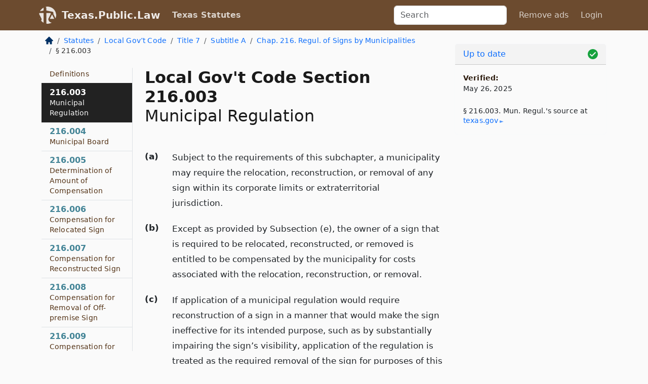

--- FILE ---
content_type: text/html; charset=utf-8
request_url: https://texas.public.law/statutes/tex._local_gov't_code_section_216.003
body_size: 6363
content:
<!DOCTYPE html>
<html lang='en'>
<head>
<meta charset='utf-8'>
<meta content='width=device-width, initial-scale=1, shrink-to-fit=no' name='viewport'>
<meta content='ie=edge' http-equiv='x-ua-compatible'>
  <!-- Google tag (gtag.js) -->
  <script async src="https://www.googletagmanager.com/gtag/js?id=G-H4FE23NSBJ" crossorigin="anonymous"></script>
  <script>
    window.dataLayer = window.dataLayer || [];
    function gtag(){dataLayer.push(arguments);}
    gtag('js', new Date());

    gtag('config', 'G-H4FE23NSBJ');
  </script>

<!-- Metadata -->
<title>Texas Local Government Code Section 216.003 – Municipal Regulation</title>
<meta content='Subject to the requirements of this subchapter, a municipality may require the relocation, reconstruction, or removal of any sign within its corporate…' name='description'>

<link rel="canonical" href="https://texas.public.law/statutes/tex._local_gov't_code_section_216.003">

    <!-- Twitter Meta Tags -->
    <meta name="twitter:card"        content="summary">
    <meta name="twitter:site"        content="@law_is_code">
    <meta name="twitter:title"       content="Texas Local Government Code Section 216.003 – Municipal Regulation">
    <meta name="twitter:description" content="Subject to the requirements of this subchapter, a municipality may require the relocation, reconstruction, or removal of any sign within its corporate…">

    <!-- Facebook Meta Tags -->
    <meta property="og:type"         content="article">
    <meta property="og:url"          content="https://texas.public.law/statutes/tex._local_gov&#39;t_code_section_216.003">
    <meta property="og:title"        content="Texas Local Government Code Section 216.003 – Municipal Regulation">
    <meta property="og:determiner"   content="the">
    <meta property="og:description"  content="Subject to the requirements of this subchapter, a municipality may require the relocation, reconstruction, or removal of any sign within its corporate…">

    <meta property="article:author"  content="Tex. Legislature">

    <meta property="article:section" content="Local Government Code">

    <!-- Apple Meta Tags -->
    <meta property="og:site_name"     content="Texas.Public.Law">

    <!-- LinkedIn Meta Tags -->
    <meta property="og:title"        content="Texas Local Government Code Section 216.003 – Municipal Regulation" name="title">

        <!-- Jurisdiction Icon -->

        <meta name="twitter:image"       content="https://texas.public.law/assets/jurisdiction/texas-c954d87af14b523b19b292236af483242aa1ca9007e0b96080fd9afcd3928858.png">
        <meta name="twitter:image:alt"   content="Texas icon">
        
        <link rel="apple-touch-icon"     href="https://texas.public.law/assets/jurisdiction/256x256/texas-178e7f7dd689fa81d78879372c59764dd65e7a08331c87f39f8232d2a004a913.png" sizes="256x256" >
        <meta property="og:image"        content="https://texas.public.law/assets/jurisdiction/256x256/texas-178e7f7dd689fa81d78879372c59764dd65e7a08331c87f39f8232d2a004a913.png">
        <meta property="og:image:type"   content="image/png">
        <meta property="og:image:width"  content="256">
        <meta property="og:image:height" content="256">
        <meta property="og:image:alt"    content="Texas icon">

<!-- CSS -->
<link rel="stylesheet" href="/assets/themes/texas-35119bae87c4848c7701319858ce77eecfe83ef8c5ef7cb5a90fc343078a3972.css">
<!-- Favicons -->
<!-- Platform-independent .ico -->
<link rel="icon" type="image/x-icon" href="/assets/favicon/favicon-1971bb419bcff8b826acfc6d31b7bcdaa84e2b889fb346f139d81d504e21301c.ico">
<!-- Generic Favicon -->
<link rel="icon" type="image/png" href="/assets/favicon/favicon-196x196-1a89cdc4f55cce907983623a3705b278153a4a7c3f4e937224c2f68263cdf079.png" sizes="196x196">
<!-- Apple -->
<link rel="icon" type="image/png" href="/assets/favicon/apple-touch-icon-152x152-34df06b5e2e93efe4b77219bb2f7c625e82b95f0bdadc5b066ec667d56fd329d.png" sizes="196x196">
<!-- Microsoft favicons -->
<meta content='#FFFFFF' name='msapplication-TileColor'>
<meta content='https://california.public.law/assets/favicon/mstile-144x144-1ff51a60a42438151b0aa8d2b8ecdaa867d9af9ede744983626c8263eb9051c5.png' name='msapplication-TileImage'>
<meta content='https://california.public.law/assets/favicon/mstile-310x150-ae54f5e235f629e5bbc1b3787980a0a0c790ccaaf7e6153f46e35480b9460a78.png' name='msapplication-wide310x150logo'>
<meta content='https://california.public.law/assets/favicon/mstile-310x310-c954d87af14b523b19b292236af483242aa1ca9007e0b96080fd9afcd3928858.png' name='msapplication-square310x310logo'>

<!-- Structured Data -->


  <script type="text/javascript" 
          async="async" 
          data-noptimize="1" 
          data-cfasync="false" 
          src="//scripts.pubnation.com/tags/94287298-70cd-4370-b788-e4f2e9fa8c06.js">
  </script>

</head>



<body data-environment="production" data-parent-path="/statutes/tex._local_gov't_code_title_7_subtitle_a_chapter_216" data-revision-ruby="2.2.29" data-revision-ts="2.1.14" data-sentry-dsn-javascript="https://bab07efcc3f7485259f5baf1f2b14d4b@o118555.ingest.us.sentry.io/4509024199901184" data-statute-number="216.003">

<!-- Logo and Navbar -->
<nav class='navbar navbar-expand-lg navbar-dark d-print-none' id='top-navbar'>
<div class='container'>
<a class='navbar-brand' href='https://texas.public.law'>
<img alt="Public.Law logo" height="34" width="34" src="/assets/logo/logo-white-on-transparent-68px-8727330fcdef91e245320acd7eb218bf7c3fc280a9ac48873293e89c65f1557a.png">
</a>
<a class='navbar-brand' href='https://texas.public.law'>
Texas.Public.Law
</a>
<button aria-controls='navbarSupportedContent' aria-expanded='false' aria-label='Toggle navigation' class='navbar-toggler' data-bs-target='#navbarSupportedContent' data-bs-toggle='collapse' type='button'>
<span class='navbar-toggler-icon'></span>
</button>
<div class='collapse navbar-collapse' id='navbarSupportedContent'>
<ul class='navbar-nav me-auto'>
<li class='nav-item active'>
<a class='nav-link' href='/statutes'>Texas Statutes</a>
</li>
<!-- Hack to add the ORCP if this is the Oregon site -->
</ul>
<!-- Small search form -->
<form class="form-inline my-2 my-lg-0 me-2" action="/search" accept-charset="UTF-8" method="get"><input type="search" name="term" id="term" value="" class="form-control mr-sm-2" placeholder="Search" aria-label="Search">
</form>
<ul class='navbar-nav me-right'>
<li class="nav-item rounded ms-1 me-1"><a class="nav-link rounded ms-1 me-1" href="https://www.public.law/pricing">Remove ads</a></li>
<li class="nav-item"><a class="nav-link" href="/users/sign_in">Login</a></li>
</ul>
</div>
</div>
</nav>

<div class='container'>
<div class='row'>
<div class='col-sm-10 col-print-12'>
<div class='d-print-none mb-4'>
  <script type="application/ld+json">
{"@context":"https://schema.org","@type":"BreadcrumbList","itemListElement":[{"@type":"ListItem","position":1,"item":"https://texas.public.law/","name":"\u003cimg alt=\"Home\" height=\"16\" width=\"16\" src=\"/assets/home-bdfd622f0da71bdae5658d6657246217fd7f910da9dce4be94da15f81e831120.svg\"\u003e"},{"@type":"ListItem","position":2,"item":"https://texas.public.law/statutes","name":"Statutes"},{"@type":"ListItem","position":3,"item":"https://texas.public.law/statutes/tex._local_gov't_code","name":"Local Gov’t Code"},{"@type":"ListItem","position":4,"item":"https://texas.public.law/statutes/tex._local_gov't_code_title_7","name":"Title 7"},{"@type":"ListItem","position":5,"item":"https://texas.public.law/statutes/tex._local_gov't_code_title_7_subtitle_a","name":"Subtitle A"},{"@type":"ListItem","position":6,"item":"https://texas.public.law/statutes/tex._local_gov't_code_title_7_subtitle_a_chapter_216","name":"Chap. 216. Regul. of Signs by Municipalities"},{"@type":"ListItem","position":7,"item":"https://texas.public.law/statutes/tex._local_gov't_code_section_216.003","name":"§ 216.003"}]}
</script>

<nav aria-label="breadcrumb">
  <ol class="breadcrumb">
      <li class="breadcrumb-item">
        <a href="https://texas.public.law/"><img alt="Home" height="16" width="16" src="/assets/home-bdfd622f0da71bdae5658d6657246217fd7f910da9dce4be94da15f81e831120.svg"></a>
      </li>
      <li class="breadcrumb-item">
        <a href="https://texas.public.law/statutes">Statutes</a>
      </li>
      <li class="breadcrumb-item">
        <a href="https://texas.public.law/statutes/tex._local_gov&#39;t_code">Local Gov’t Code</a>
      </li>
      <li class="breadcrumb-item">
        <a href="https://texas.public.law/statutes/tex._local_gov&#39;t_code_title_7">Title 7</a>
      </li>
      <li class="breadcrumb-item">
        <a href="https://texas.public.law/statutes/tex._local_gov&#39;t_code_title_7_subtitle_a">Subtitle A</a>
      </li>
      <li class="breadcrumb-item">
        <a href="https://texas.public.law/statutes/tex._local_gov&#39;t_code_title_7_subtitle_a_chapter_216">Chap. 216. Regul. of Signs by Municipalities</a>
      </li>
    
      <li class="breadcrumb-item active" aria-current="page">
        § 216.003
      </li>
  </ol>
</nav> 

</div>


<div class='row'>
<div class='col-sm order-last'>
<article>
<div id='leaf-page-title'>
<h1 id='number_and_name'>
<span class='meta-name-and-number'>
<span class='d-none d-print-inline'>
Tex.
</span>
Local Gov&#39;t Code Section 216.003
</span>
<br>
<span id='name'>
Municipal Regulation
</span>
</h1>
</div>

<hr class='d-none d-print-block top'>
<div id='leaf-statute-body'>
<section class="level-0 non-meta outline"><h2>(a)</h2> Subject to the requirements of this subchapter, a municipality may require the relocation, reconstruction, or removal of any sign within its corporate limits or extraterritorial jurisdiction.</section>
<section class="level-0 non-meta outline"><h2>(b)</h2> Except as provided by Subsection (e), the owner of a sign that is required to be relocated, reconstructed, or removed is entitled to be compensated by the municipality for costs associated with the relocation, reconstruction, or removal.</section>
<section class="level-0 non-meta outline"><h2>(c)</h2> If application of a municipal regulation would require reconstruction of a sign in a manner that would make the sign ineffective for its intended purpose, such as by substantially impairing the sign’s visibility, application of the regulation is treated as the required removal of the sign for purposes of this subchapter.</section>
<section class="level-0 non-meta outline"><h2>(d)</h2> In lieu of paying compensation, a municipality may exempt from required relocation, reconstruction, or removal those signs lawfully in place on the effective date of the requirement.</section>
<section class="level-0 non-meta outline"><h2>(e)</h2> A municipality that exercises authority under this subchapter may, without paying compensation as provided by this subchapter, require the removal of an on-premise sign or sign structure not sooner than the first anniversary of the date the business, person, or activity that the sign or sign structure identifies or advertises ceases to operate on the premises on which the sign or sign structure is located. If the premises containing the sign or sign structure is leased, a municipality may not require removal under this subsection sooner than the second anniversary after the date the most recent tenant ceases to operate on the premises. The removal of a sign or sign structure as described by this subsection does not require the appointment of a board under Section <a href="/statutes/tex._local_gov't_code_section_216.004">216.004 (Municipal Board)</a>.</section>
<section class="level-0 non-meta outline"><h2>(f)</h2> A municipality acting under Subsection (e) may agree with the owner of the sign or sign structure to remove only a portion of the sign or sign structure.</section>
<section class="meta non-outline">Acts 1987, 70th Leg., ch. 149, Sec. 1, eff. Sept. 1, 1987. Amended by Acts 1989, 71st Leg., ch. 1, Sec. 87(m), eff. Aug. 28, 1989; Acts 2003, 78th Leg., ch. 865, Sec. 1, eff. Sept. 1, 2003.</section>


<div class='d-print-none mt-5'>
<hr style='width: 33%; margin-left: 0;'>
<p class='small' style='line-height: 1.4em; letter-spacing: 0.01rem;'>
<cite>
<i>Source:</i>
<i>Section 216.003 — Municipal Regulation</i>,<code> <a id="footer-source-link" rel="nofollow" href="https://statutes.capitol.texas.gov/Docs/LG/htm/LG.216.htm#216.003">https://statutes.&shy;capitol.&shy;texas.&shy;gov/Docs/LG/htm/LG.&shy;216.&shy;htm#216.&shy;003</a></code> (accessed May 26, 2025).
</cite>
</p>
</div>

</div>
</article>
</div>
<div class='col-sm-3 order-first d-none d-md-block d-print-none'>
<main class='sticky-top'>
<div class='d-flex flex-column align-items-stretch'>
<div class='list-group list-group-flush scrollarea border-end' id='sibling-nav'>
<a class='list-group-item list-group-item-action' href='tex._local_gov&#39;t_code_section_216.001' id='n216.001'>216.001<br><span class='name'>Legislative Intent</span></a>
<a class='list-group-item list-group-item-action' href='tex._local_gov&#39;t_code_section_216.002' id='n216.002'>216.002<br><span class='name'>Definitions</span></a>
<a class='list-group-item list-group-item-action' href='tex._local_gov&#39;t_code_section_216.003' id='n216.003'>216.003<br><span class='name'>Municipal Regulation</span></a>
<a class='list-group-item list-group-item-action' href='tex._local_gov&#39;t_code_section_216.004' id='n216.004'>216.004<br><span class='name'>Municipal Board</span></a>
<a class='list-group-item list-group-item-action' href='tex._local_gov&#39;t_code_section_216.005' id='n216.005'>216.005<br><span class='name'>Determination of Amount of Compensation</span></a>
<a class='list-group-item list-group-item-action' href='tex._local_gov&#39;t_code_section_216.006' id='n216.006'>216.006<br><span class='name'>Compensation for Relocated Sign</span></a>
<a class='list-group-item list-group-item-action' href='tex._local_gov&#39;t_code_section_216.007' id='n216.007'>216.007<br><span class='name'>Compensation for Reconstructed Sign</span></a>
<a class='list-group-item list-group-item-action' href='tex._local_gov&#39;t_code_section_216.008' id='n216.008'>216.008<br><span class='name'>Compensation for Removal of Off-premise Sign</span></a>
<a class='list-group-item list-group-item-action' href='tex._local_gov&#39;t_code_section_216.009' id='n216.009'>216.009<br><span class='name'>Compensation for Removal of On-premise Sign</span></a>
<a class='list-group-item list-group-item-action' href='tex._local_gov&#39;t_code_section_216.010' id='n216.010'>216.010<br><span class='name'>Method of Compensation</span></a>
<a class='list-group-item list-group-item-action' href='tex._local_gov&#39;t_code_section_216.011' id='n216.011'>216.011<br><span class='name'>Tax Appraisal of Property with Nonconforming Sign</span></a>
<a class='list-group-item list-group-item-action' href='tex._local_gov&#39;t_code_section_216.013' id='n216.013'>216.013<br><span class='name'>Exceptions</span></a>
<a class='list-group-item list-group-item-action' href='tex._local_gov&#39;t_code_section_216.014' id='n216.014'>216.014<br><span class='name'>Appeal</span></a>
<a class='list-group-item list-group-item-action' href='tex._local_gov&#39;t_code_section_216.015' id='n216.015'>216.015<br><span class='name'>Effect of Partial Invalidity</span></a>
<a class='list-group-item list-group-item-action' href='tex._local_gov&#39;t_code_section_216.0035' id='n216.0035'>216.0035<br><span class='name'>Regulatory Authority Not Applicable to On-premises Signs Under Certain Circumstances</span></a>
<a class='list-group-item list-group-item-action' href='tex._local_gov&#39;t_code_section_216.901' id='n216.901'>216.901<br><span class='name'>Regulation of Signs by Home-rule Municipality</span></a>
<a class='list-group-item list-group-item-action' href='tex._local_gov&#39;t_code_section_216.902' id='n216.902'>216.902<br><span class='name'>Regulation of Outdoor Signs in Municipality’s Extraterritorial Jurisdiction</span></a>

</div>
</div>
</main>
</div>

</div>

</div>
<div class='col-sm-2 d-print-none d-none d-lg-block'>
<!-- Right Side Bar -->
<div class='card border-light mb-1 mt-3'>
<div class='card-header'>
<span>
<img alt="Green check means up to date." style="width: 20px; float: right; margin-top: 2px" width="20" height="20" src="/assets/checked-dark-green-2857f87605b971587a477f5d9beafb3c3a76b47b8a4b5dcecbf01b27418206c1.svg">
</span>
<span>
<a class="card-link" href="https://texas.public.law/statutes/information-about-updates">Up to date</a>
</span>
</div>
<div class='card-body'>
<p class='mb-1 card-text small' style='line-height: 1.5em; letter-spacing: 0.01rem'>
<strong>Verified:</strong>
<br>
May 26, 2025
</p>
<p class='card-text mt-4 small' style='line-height: 1.4em; letter-spacing: 0.01rem'>
<cite>
§ 216.003. Mun. Regul.'s source at
<a class="source-link external" rel="nofollow" href="https://statutes.capitol.texas.gov/Docs/LG/htm/LG.216.htm#216.003">texas​.gov</a>
</cite>
</p>
</div>
</div>






</div>
</div>
<hr class='bottom'>
<footer>
<div class='d-print-none'>
<div class='row'>
<div class='col-sm-3' id='stay-connected'>
<h2>Stay Connected</h2>
<p>
Join thousands of people who receive monthly site updates.
</p>
<p>
<a class='btn btn-primary' href='https://eepurl.com/dqx2dj' id='temp-subscribe' role='button'>Subscribe</a>
</p>
<p id='social-icons'>
<a href="https://www.instagram.com/law.is.code/"><img alt="Instagram" loading="lazy" decoding="async" height="50" width="50" src="/assets/social/instagram-logo-840401f66d7e41fb9696f8e077c49b550e669a1a613e2612a7ba18aa2c53776d.svg"></a>
<a href="https://www.facebook.com/PublicDotLaw"><img alt="Facebook" loading="lazy" decoding="async" height="50" width="50" src="/assets/social/facebook-logo-button-a44d2115afa1417c74235fd98657a42b6602af1b47332364fa6627a80e5a61ff.svg"></a>
<a href="https://twitter.com/law_is_code"><img alt="Twitter" loading="lazy" decoding="async" height="50" width="50" src="/assets/social/twitter-logo-button-39f7c16ed398ca50006cd9a20dc33da44f7110bc26dbe7ec8980cbd9fc44cdc6.svg"></a>
<a href="https://github.com/public-law/"><img alt="Our GitHub Page" loading="lazy" decoding="async" height="50" width="50" src="/assets/social/github-logo-b4302181192a1d29bb4b020699926827cea1717d423541ad0ec8b318cda6ff97.svg"></a>
</p>
</div>
<div class='col-sm-4'>
<h2>Get Legal Help</h2>
<p class='mb-4'>
The <a class="external" href="https://www.texasbar.com/">State Bar of Texas</a> runs a service for finding
an attorney in good standing. Initial consultations
are usually free or discounted: <a class="external" href="https://www.texasbar.com/AM/Template.cfm?Section=Lawyer_Referral_Service_LRIS_">Lawyer Referral &amp; Information Service (LRIS)</a>
</p>
<h2>Committed to Public Service</h2>
<p>
We will always provide free access to the current law. In addition,
<a href='https://blog.public.law/automatic-upgrade-for-non-profit-educational-and-govt-users/'>we provide special support</a>
for non-profit, educational, and government users. Through social
entre­pre­neurship, we’re lowering the cost of legal services and
increasing citizen access.
</p>
</div>
<div class='col-sm-5'>
<nav>
<h2>Navigate</h2>
<div class='row'>
<div class='col-sm-4'>
<ul class='compact'>
<li class='mb-2'><a href="https://www.public.law/legal-help-services">Find a Lawyer</a></li>
<li class='mb-2'><a href="https://blog.public.law">Blog</a></li>
<li class='mb-2'><a href="https://www.public.law/about-us">About Us</a></li>
<li class='mb-2'><a href="https://www.public.law/api-info">API</a></li>
<li class='mb-2'><a href="https://www.public.law/contact-us">Contact Us</a></li>
<li class='mb-2'><a href="https://www.public.law/blog">Reports</a></li>
<li class='mb-2'><a href="https://www.public.law/sources">Secondary Sources</a></li>
<li class='mb-2'><a href="https://www.public.law/privacy-policy">Privacy Policy</a></li>
</ul>
</div>
<div class='col-sm-8'>
<table class='table table-sm table-borderless table-light'>
<tbody>
<tr>
<th>California:</th>
<td><a href="https://california.public.law/codes">Codes</a></td>
</tr>
<tr>
<th>Colorado:</th>
<td><a href="https://colorado.public.law/statutes">C.R.S.</a></td>
</tr>
<tr>
<th>Florida:</th>
<td><a href="https://florida.public.law/statutes">Statutes</a></td>
</tr>
<tr>
<th>Nevada:</th>
<td><a href="https://nevada.public.law/statutes">NRS</a></td>
</tr>
<tr>
<th>New York:</th>
<td><a href="https://newyork.public.law/laws">Laws</a></td>
</tr>
<tr>
<th>Oregon:</th>
<td><a href="https://oregon.public.law/rules">OAR</a>, <a href="https://oregon.public.law/statutes">ORS</a></td>
</tr>
<tr>
<th>Texas:</th>
<td><a href="https://texas.public.law/statutes">Statutes</a></td>
</tr>
<tr>
<th>World:</th>
<td><a href="https://www.public.law/world/rome_statute">Rome Statute</a>, <a href="https://www.public.law/dictionary">International Dictionary</a></td>
</tr>
</tbody>
</table>
</div>
</div>
</nav>
</div>
</div>

</div>
<div class='d-none d-print-block'>
<p class='small'>
<i>Location:</i>
<code>https://texas.public.law/statutes/tex._local_gov&#39;t_code_section_216.003</code>
</p>
<p class='small'>
<i>Original Source:</i>
<i>Section 216.003 — Municipal Regulation</i>,
<code>https://statutes.&shy;capitol.&shy;texas.&shy;gov/Docs/LG/htm/LG.&shy;216.&shy;htm#216.&shy;003</code>
(last ac&shy;cessed May 10, 2025).
</p>

</div>
</footer>

<!-- Modal -->
<div class="modal fade" id="intentionallyBlankModal" tabindex="-1" aria-labelledby="intentionallyBlankModalLabel" aria-hidden="true">
    <div class="modal-dialog modal-dialog-centered">
      <div class="modal-content">
        <div class="modal-header">
          <h5 class="modal-title" id="intentionallyBlankModalLabel">Blank Outline Levels</h5>
          <button type="button" class="close" data-bs-dismiss="modal" aria-label="Close">
            <span aria-hidden="true">&times;</span>
          </button>
        </div>
        <div class="modal-body">
          <p>
          The legislature occasionally skips outline levels.
          For example:
          </p>

<pre>(3) A person may apply [...]
(4)(a) A person petitioning for relief [...]</pre>

          <p>
            In this example, <strong>(3)</strong>, <strong>(4)</strong>,
            and <strong>(4)(a)</strong> are all outline levels, but 
            <strong>(4)</strong> was
            omitted by its authors. It's only implied. This presents an
            interesting challenge when laying out the text. We've
            decided to display a blank section with this note, in order
            to aide readability.
          </p>

          <div class="alert alert-info" role="alert">
            <strong>Trust but verify.</strong>
              <cite>
                <a class="source-link external" rel="nofollow" href="https://statutes.capitol.texas.gov/Docs/LG/htm/LG.216.htm#216.003">Here is the original source for section 216.003</a>
              </cite>
          </div>

          <p>
            Do you have an opinion about this solution?
            <a href="https://www.public.law/contact-us">Drop us a line.</a>
          </p>
        </div>
        <div class="modal-footer">
          <button type="button" class="btn btn-primary" data-bs-dismiss="modal">Close</button>
        </div>
      </div>
    </div>
  </div>

</div>
    <script src="https://js.sentry-cdn.com/bab07efcc3f7485259f5baf1f2b14d4b.min.js" crossorigin="anonymous"></script>

<script src="/assets/application-8807a6c505c369ecf132761755ed2343e2aa03aad8dedd9e32a7ca33c042fd94.js" type="module"></script>
</body>

</html>


--- FILE ---
content_type: image/svg+xml
request_url: https://texas.public.law/assets/checked-dark-green-2857f87605b971587a477f5d9beafb3c3a76b47b8a4b5dcecbf01b27418206c1.svg
body_size: -54
content:
<?xml version="1.0" encoding="iso-8859-1"?>
<!-- Generator: Adobe Illustrator 19.0.0, SVG Export Plug-In . SVG Version: 6.00 Build 0)  -->
<svg version="1.1" id="Layer_1" xmlns="http://www.w3.org/2000/svg" xmlns:xlink="http://www.w3.org/1999/xlink" x="0px" y="0px"
	 viewBox="0 0 426.667 426.667" style="enable-background:new 0 0 426.667 426.667;" xml:space="preserve">
<path style="fill:#16A23D;" d="M213.333,0C95.518,0,0,95.514,0,213.333s95.518,213.333,213.333,213.333
	c117.828,0,213.333-95.514,213.333-213.333S331.157,0,213.333,0z M174.199,322.918l-93.935-93.931l31.309-31.309l62.626,62.622
	l140.894-140.898l31.309,31.309L174.199,322.918z"/>
<g>
</g>
<g>
</g>
<g>
</g>
<g>
</g>
<g>
</g>
<g>
</g>
<g>
</g>
<g>
</g>
<g>
</g>
<g>
</g>
<g>
</g>
<g>
</g>
<g>
</g>
<g>
</g>
<g>
</g>
</svg>
